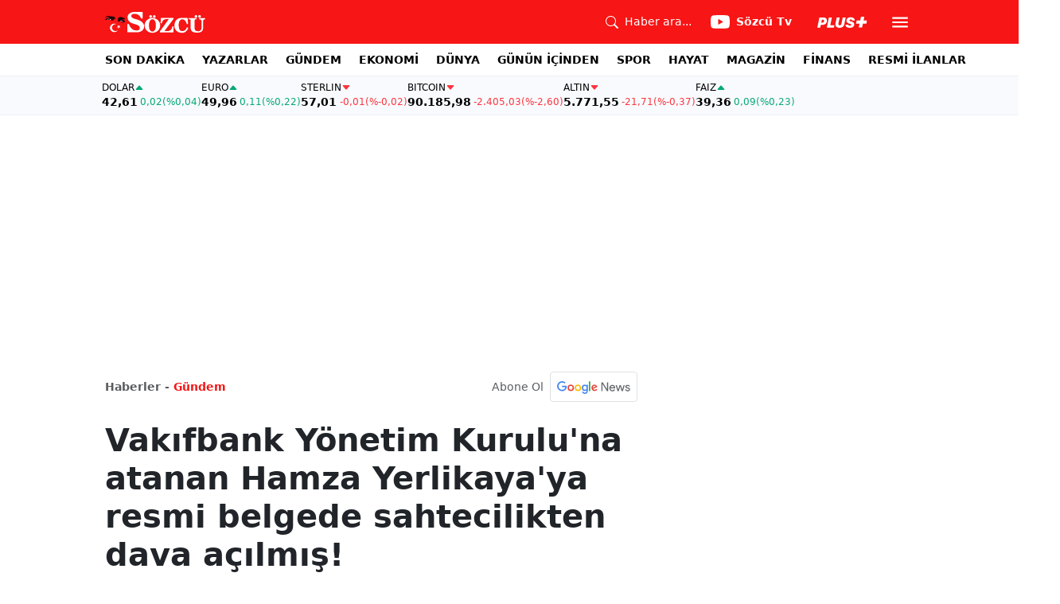

--- FILE ---
content_type: text/html; charset=utf-8
request_url: https://www.google.com/recaptcha/api2/aframe
body_size: 267
content:
<!DOCTYPE HTML><html><head><meta http-equiv="content-type" content="text/html; charset=UTF-8"></head><body><script nonce="n1Ck1zPPV3aHvypaRLff8Q">/** Anti-fraud and anti-abuse applications only. See google.com/recaptcha */ try{var clients={'sodar':'https://pagead2.googlesyndication.com/pagead/sodar?'};window.addEventListener("message",function(a){try{if(a.source===window.parent){var b=JSON.parse(a.data);var c=clients[b['id']];if(c){var d=document.createElement('img');d.src=c+b['params']+'&rc='+(localStorage.getItem("rc::a")?sessionStorage.getItem("rc::b"):"");window.document.body.appendChild(d);sessionStorage.setItem("rc::e",parseInt(sessionStorage.getItem("rc::e")||0)+1);localStorage.setItem("rc::h",'1765438661152');}}}catch(b){}});window.parent.postMessage("_grecaptcha_ready", "*");}catch(b){}</script></body></html>

--- FILE ---
content_type: text/javascript
request_url: https://www.sozcu.com.tr/lib/js/wp_detay.js?v=NbkIJgxlp9rUffoNLH6vaxVNggMG-Ui4yetiOIUAlEE
body_size: 584
content:
import{S as h,n as g}from"./navbarController.js";import{s as b}from"./search2.js";import{s as l,a as n,b as c}from"./share.js";import{a as d}from"./articleFontSizer.js";import{g as v}from"./swiper.js";import{l as w}from"./loadmore.js";import{l as M,u as S,q as m,r as x}from"./ad_article_intext.js";import{r as p}from"./detay2.js";import{f as k}from"./fixOldArticles.js";import"./swiper-bundle.js";import"./navigation.js";import"./storage.js";import"./autoplay.js";function y(){let r=document.querySelector(".article-body"),o=r.innerHTML;function f(t){const s=/\[old_news_related_template title="([^"]+)" desc="([^"]+)" image="([^"]+)" link="([^"]+)"\]/g;let e;const a=[];for(;(e=s.exec(t))!==null;)a.push({fullMatch:e[0],title:e[1],desc:e[2],image:e[3],link:e[4]});return a}function u(t){return f(t).forEach(e=>{const a=`
                <div class="related">
                    <div class="row">
                        <div class="col-lg-5 mb-3 mb-lg-0">
                            <a href="${e.link}" target="_blank" class="img-holder wide">
                                <img src="${e.image}" alt="${e.title}">
                            </a>
                        </div>
                        <div class="col-lg-7">
                            <a href="${e.link}" class="d-flex flex-column justify-content-center h-100">
                                <span class="fw-bold text-primary mb-2">İlginizi Çekebilir</span>
                                <span class="fw-bold fs-5">${e.title}</span>
                            </a>
                        </div>
                    </div>
                </div>
            `;t=t.replace(e.fullMatch,a)}),t}r.innerHTML=u(o)}const i=new h;document.addEventListener("DOMContentLoaded",()=>{var o;k(),y();const r=((o=document.querySelector("article"))==null?void 0:o.getAttribute("data-url"))||"";window.articleIndex=1,l(),n(),c(),d.run(),i.checkSubscription()===!1?(M(0,r),S()):p(),b(),g(),i.setNavbar(),v(),m.addIntextBanner()});document.addEventListener("scroll",r=>{w.init(),x.observe()});window.addEventListener("locationchange",()=>{l(),n(),c(),d.run(),m.addIntextBanner(),i.checkSubscription()&&p()});


--- FILE ---
content_type: application/javascript; charset=utf-8
request_url: https://fundingchoicesmessages.google.com/f/AGSKWxXNXLol9Jb0RydQ1jls-eRJoHAje9IjvX-OLRByB0yebbupAWDD6_Ebu9-BPPhh9skTEDBjCi1m6b4kctEwb2jOfsPArSqgWKvjDWWu70IN_CyL2TxwXF9t5xYn9won0xZ5icSQ-ZJ0LFFdCZff08g-VN5m-QsBGOyd_WiGwlaAdthHAcSKZru0pA==/_/i_ads./links_sponsored_/RdmAdFeed.-google-ads//ads9.
body_size: -1291
content:
window['3225423d-d454-4f0b-8c27-3b9df4beeb9f'] = true;